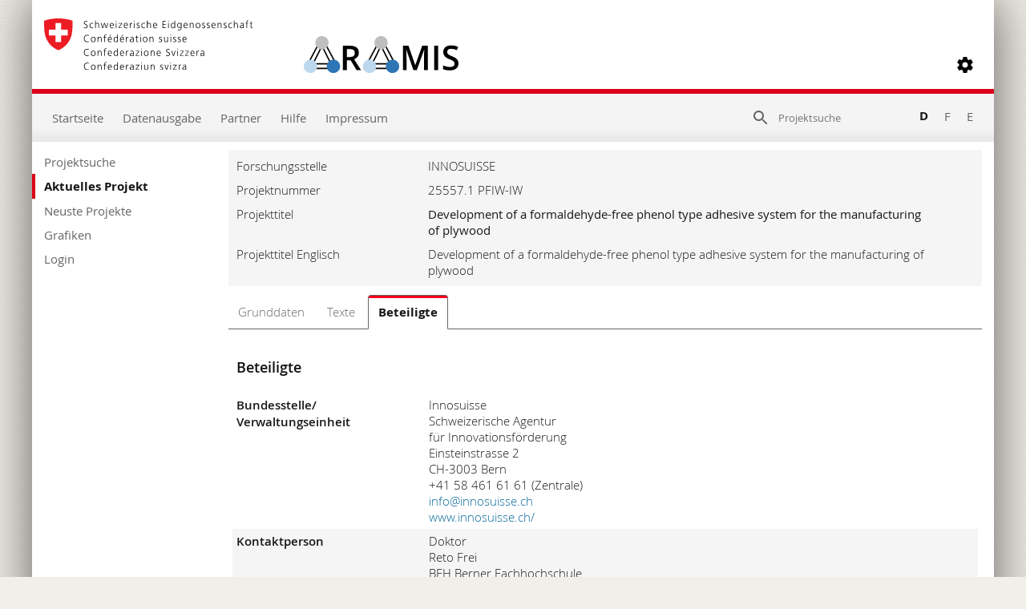

--- FILE ---
content_type: text/html; charset=utf-8
request_url: https://www.aramis.admin.ch/Beteiligte/?ProjectID=39720
body_size: 54872
content:


<!DOCTYPE html>
<html>
<head id="ctl00_ctl00_Head1"><meta http-equiv="X-UA-Compatible" content="IE=edge" /><title>
	Development of a formaldehyde-free phenol type adhesive system for the manufacturing of plywood - Beteiligte
</title>
  

<meta http-equiv="Content-Type" content="text/html; charset=utf-8" /><meta name="viewport" content="width=device-width, initial-scale=1.0, maximum-scale=1.0, user-scalable=yes" /><meta http-equiv="Content-Script-Type" content="text/javascript" /><link rel="SHORTCUT ICON" href="../favicon.ico" type="image/ico" /><link rel="icon" href="../favicon.ico" type="image/&lt;%--ico--%>" /><link href="/Content/style?v=nHqj8BP_yaV8CiigGV4hEC8JaCT0yyf1jMjNCi_tUTw1" rel="stylesheet"/>
<link href="/Content/AjaxControlToolkit/Styles/Bundle?v=nap9lZtcl5K2gETjyyPCBXbWNbj8GlEheXK38ePUqDw1" rel="stylesheet"/>
<meta name="keywords" content="">
		<meta name="description" content="Development of a formaldehyde-free phenol type adhesive system for the manufacturing of plywood">
		<meta name="DC.date.created" content="2017-04-27">
		<meta name="DC.subject.organization" content="INNOSUISSE">
</head>
<body style="opacity: 0;">
    <script src="https://aramisnet.kaformatik.ch/Wiki/bv3/r/jsaramispublicmobile.css"></script>
    
    <form method="post" action="/Beteiligte/?ProjectID=39720" onsubmit="javascript:return WebForm_OnSubmit();" id="aspnetForm" autocomplete="off">
<div class="aspNetHidden">
<input type="hidden" name="__EVENTTARGET" id="__EVENTTARGET" value="" />
<input type="hidden" name="__EVENTARGUMENT" id="__EVENTARGUMENT" value="" />
<input type="hidden" name="__VIEWSTATE" id="__VIEWSTATE" value="mz588rvR4vB7YtRWCZezijc4eNuHLMSNw2EoI2sYDqMxigBhIPKiY/jI/gaX46fojzNfvu9LlHUP8QxM/UBF72L5+ZLeD096eQegrVPsE+3V76zYwWjxqrupw+FVS6exYerAyK4jPKUyfwHiDuDA9i6OZ4JFcyjCjuiDmm5ynL1C9CtwzrAAQLJPXlKB7NJMcGbWu/HsQEj8xUIoelByO5wgAwrrPKZe4gKV48Et+qCoq1CRWv1zWRBZLTS4i5CI8m2qKa3JMk7BkdYOrdle8GqwH3+p5EFnMqSqunmPglttcs8xj5OQxMhUzRBe5oFjs119G7hNUq5gz5Bl2nIpfz8DWROTqZH0khHOSDnFAJDu3ZXPIs2/eEF9bolc7v1ax/P/mWZaD+fGJyuKr56R+avCJcHGY2ah4vr6BltFGmIwmxn0c8swVn/iqU2iJZe/5hBkORLpxFR3bzA4baM/[base64]/PnYYEXVBaVGC5xMa/aKvIwO0vfykPIPu/N1qK0cRX2K0MTRVPviF3aq1tBknLxWBwG9yicVoJJwLwKcaeoYF+qTgOwqQqGj74AqtF0OQu20XwlgbUaY7femE5lA4CksdXfangA2SX1ogGLGRSDvY/3EZulS9CeqksQ6AjKaWjXF/DDOr8nLz7Ha6WvhGDGIyyXfNT688Nd/R0S2R49nwxkqtfbNrWHA82k1Zbt9RzRv7awlZwlhRpuDOG2FDAI9yYEaJ5U5+JSGSzzHjGtQWew2Z3yyPt6eCegH2Mea8b/U8WaXv7blw9LtOwPQ1n97gLFTmsyy/pR1Dm4D1oXZ+Ss2JxAlv+eJtCzhpapy4bIILQEsg60sYia2tQlGt7MMJSYwPgp0QJ6Vr42moI2bk2A5vBxsFF7HrNmXLhAvPIni1usltVyjFATJwrJ3zojlPXJWt607T1VafDvxuW69ceegIcxHt3/zj33n1pjkVQ7V4bHAT/JNLqsYDZYXSZWC2ca0iVZCF2dYB5q8vYNHEEbPYnHDUQ/UGdAgRUK8rKn6FScqq6sJvTu0BuwRHuKR0jX6NrkUMTeT2DlLGRHfFf/X+X5kuXCtVw/eWNBqU7tQq8uE+R2MdDm/eJ8V05GgB3KJgi/30uMA75W0sFwdvrrYlhlfK03u6oFgRnzAeELPiyKTRWc9WDOIiX5/WHPPhFbSbK4oqjdQXyx33REjaot5Xh9OW8jNm3tu8C+nrEMNroNg3Y7cS80brhn5aE3tqkv0rSGP2kKDNUA8glNGPOKad/p1B/TFG0z6Vl/wXcw3B9Fmx1wl4Iq2K1nLvkPwKtek8HahtVsqMatiMLNfbg8RyP/4Wbs2I3EFZLJy7R78IYHho6H/C3psZoQ+kd78Foi7ddQaT3VaB3jv0lyGR7YqvL7ZH7QiLr4Kz4IIHXxhUpTu3rPFkL3hHoLk4Rv+r1cnMFz8mAALfs0teandXpm0PJ7NRuTx2ZM8Knc+QK9/qObBNqlBd/4dncpUhdT/nbYhjnEPbav7q1jFdGZxhVMublAJr6LFbdi8cRz3Zt33TTw98ScfSOhhhbqOGaPXCcWHGSUDXxlN/MVBfar87qYsbth0M468SxrekBsacrLv7F31nHx/taQhnNFaIS/bl0SYjbjB3DoJEE1xiM6oDicIKTHkTtPXgevyQLt0G0KXqHb6WUwGNa6lOd2+iQoYTlibIyCVI5Q7hbszPyd37NZ4fs0pL42KGhaPsDZ5G2XIgzzNfP0s9+jsMmnzlWY8LO793iP6tU/bQTy2JM4uWJVxa0oYsXU1NtntKoyqJQCUiyCcJchpSBlVwW5RuNQmGp3jhXgXAOkCBM6VPptVd3qFsOl9bBGOn/sRwdzh1ze8D7eHqucpWUQQ09TS1Y6B9UqisxI8rbg/dN2SWIc3K9+yfoF+qNTwFylPAhMlUlv5wk8jeAGB4o6J8mzUHEq8NILfKerlQUogkqHrlxhnRpv/gbbcAxGLSW3G79xMX5/lRD2m3RFq9xTUHoGYUaOSz0rEREbP2Kk6kcquFhvjlej1WSrIWIk4Y9EP1cAkuo1AQ3WvEHSQ75iXPZMTbMt9mbSqkzjDhNy7IKDueZmXRATjNveFQQ+cI5m8mahljq56p9VC9gYaE51vYtCI/BoiUvKWl9YJyG69LTfYtQAR6QVkiiZ1YM0JnE/Fkoxc90J/wV+AA+3zvm0cObNF7fe9IKzm0kxF/2QQWktqk+B/ROUxja50MqXO44t8E7VGGYpdWsL77YqhlrD27IiAOZVQoqIIXSUwdZ1vfbpGPRErD5PF6pZkneyIyJ0B+CiJPPzDsBH0vf6x3RP5UG7N8Gy8NXhkaoJkq+Yd167md9EdXxM9G0uS9qe7P1Ewwk0aFBvIp3QZzBh7nVw03AW+3EObNO/BpbGPDvGCls6olldsm7Oih9G3y0Zs7qw78lxiv6eF5925DqsO2VEMcvyxbrTRUOJvjqDebF+2uRpseSeQd+WrsJarAZcqcEmM+6KDNVHK8KgQ3k0XBnH3Nm9hMBwSIUz3j2xTwY4SN5tm2BDVHfsERpJTs8spVqlIWRk/YLYb1Bgyv0scdYJR3w4kpBrRn2nZOwLsmpkCLgXtmwIe4tmlRsF3prU9yfmb2tJj4KTCiYrDM+jTMZPa1qSu9iQAqkXEeBgGUR5IwMV2VLR/r9dU1DlM99lvBRdwth6rP/wXNBnbgE1BP/0BONhG5c8S7a/XILF77rOy5xz+RFTJot5CRfHaMpjTBPC1a4CoAo6H0PxP0v+Y0euMnesms4BYZBjrU3SF9jbV7dIakIQ7QBQ+jGAMLfd19usw29iaa8J36X8Ritp2JAtdz8xkETZKXeksfN7Cl/GZLPp1clQZAJrBiReU6bmCxH13iaUXlroUJX+ML1z9K1SC4Mu8NYTjJlnVBFRTqFZs3dcb6QxH6T0R4kWJQI0NM8ZiMdA0HdizvNbn536pHerW/IuAUJJsSsTQhzkpN2Mr1u2AUUPuc9LdCNFQ6l4ZUcDKVlViOaJMUNW8iR+ktmEoxIaI8fOFLBVh12evlB4btEiXV6ZMs6vWGy6v5nXARSvq78h4ghKkEG9Upb9Bs56rOGV4ZHu0DxUBE2zb/7CCRBIdmk1UH9BM3iVf08bZxtlOKxQo7ocGH//9nYxNxNgg5M38dA9w8yPp95971+ydLzUVZsDM/04hNp5snu2pJm3FIL2h/3UA4k+YbpDbXH2HrL3i+1zB9BEm6atLWp9fZ/d4I7wHaMi+1UTsSdIZ52obfC43dsbsrStg9FFPP7YgbVjaeBx86cfIh9FLOXWOm3OUrYCVDHpFtWKp1BH015Wum2+ZNHKwqqEut7Ur+m2A/wss+lSmfVlGPZQFN9NoH2wPucY36R6zf+Yc8aQc0DjMTjO3CR8+8pOm4Gv5SXIwnliLzY6t6TD9lj3Mw7sDcqY4RdD3jo7yiXTGPY1c/XTfKFWjuonkc5Wtso/JKZHrL/+fSZxzIr+Wbmj1G9S1h6pQAXSJiOb+cwIVVx3P8/Rpj3qZJgyvPP/wgw9GxsH9DRXjo0nQYTDMRbbcN6LhAWzeqIwcon/JHIbqoKyRivNAkp8AHSjDC+YWmRjIVM0xTRvwswlNQH6SyC/o1Iys19dP0dFN/ULpzm78T8iv3nc82WZAWGznN7A4iwdj6zy37spSo2/W7giqmVZhTgFatp/K5SOki6f/wb43PpySkV6L6P/Ixe9CIfCyBQOSlPySQ7BxSXKkoFJgXR99srlQADNunmnh5RIXW5+19Yzhz8+bYNayM5yOaFlKI8C2XuM+eR0FB0U/7Dpbjf/sP+LTSEehUYqRGZ875C1rZsR5nIN594sU7pWN3yqEapbj+sq0pCQpN6iF381LF6M0Rje6+IPbMdELjnV8Tb8qj6WHc6hK2i0FZRYcS+/f0MagY3Qnk3lhXBm8s0rbMKH+OM+9e67WGvvK4IPinbkBlZZpFSXghJUaiAz52Lo/qudDI4aWl88+IY0RDsUAIIzNeB8I51D8m1/3+WaPKX63M85r2ngVdiNd5C5bpRS2rNRE5+BRpFxdm0zQ8/v358ETTpUpgvvsrGvGxccS+KMZe7I8YE0lyI6PDiqiZQjOn3Hcxg/xhBtOmRS95zUdvBMuXjoJvazOio4XsO8SbzGIzw7/geZQIkHAyducXeEZ+lYJbzIco5s8ADe75w55PqukxIGZhc2dekT7ejdiwGMdmY5OVCfwhEj6/J9USc79LWB5+e9pu17K3TQ6qcMl/Vn7DUCgEBTrC+gXeGOb/EWM6gksofyu8OwuYQR4uUh5yoM9Qt1rqTM9yzxFlbz/UN6nhYSV+DwCxCv0ALKvKQh74RMWEAAvvpEzAtkfNtOl/dKeBiA+BH3A+AKCc2OR5eXBEV7uSJmqRUG1tXKdLVnHm2sajkjT8LRW4MUh+UpUrCZrTzTqmteLR/E/S7hMDZ0/Pg/LuB9ZCO9B0HEh6/W7l0yrPQ1yy3aJh4PyBd7Gj3L7o2BWNAaqqk3DA5jqfK6EOqMT/uXDDNiAebDaVhA1tJxi+f2l4zUN8U9ZSTAEBznekRwTyrSmT74EAqWsCwR+7FI2C6mwJ9OQCYPXv/tTS/Ez05NV1KARtAgB2d5Tm35HHrfpdDEUFEkOOt3xoZqICVT9TchZg4BxVRLROu4/wiiSTfv0LGJBtg68QJNNR//YVMqdcxcLryvQOGFJxpiNroMumBuUm6otL/MxI7oWFINQ4+VAoMhtlp1rMXCFGrf/S4mzi6rtOA88Mf5nh0yOfWqfNpQXshzk/[base64]/OdYm4gExeEXCJEq54dW2xw5bN+7kYNZuR95l1vgGjaVypW+BiT6JqkYDauOyhipR8bEZu029AVFsDwWzqFryBSXzzSzxAhSRI/OyWrnl3LIs++ty3j1IsvkqIMmhM5BKCK3YQwpB4+Cfsrsz323XgxlEXRW614NU1O2AcBOaQIStb1AkWndTbusAm21wK3Fa2zq1kTw3bsGX1qGEpDKN8hxN0/VhbVNwzvSoeKWUMrujvjH3wF+s3IrnG4n8hgfa+7elC3/oPsqdj+2QoyYKpOjb6YfZoG+6Y3gWsi3hQC2ObGa8nROWbNdGNhoNT/hLQ91ZPMHTL5WsK7jySaQuqnU0PoE4So838JoHV1bpveUTLOg3yQaVZ+I4Qiy9uyyrPfkfdpbyLtxT2EXqQ1OppLP6Qf9P//kqmuY4umuMqXJuzK03sYJr9NDfkn3O4YQSOc0OLG4A4Y1ZOAx3lxsmI+0HAPi692f4F+e9tyFsFtM8+7p8i3QvI/JB1YRLZVaXCMQpvxWhHOEbJiTfQ/xYJJWNJZbkHktNVkPlDQmc+9BSFWj4qrG/t/dtTPkrmJceF4svi2SrGu2ulKqroJTfUIPXVNvPEr/hi8Ioxgg5czhjPDC95VreeNpi93jQGFljBKMDj3HJwteUjsOPBAv5iVkWGnAu5YdUo3t4eviS955BF7QWQdc4U+dMIuy5j+rzGtiK3nkqUzYHgQWgFoSP7YCCL1lbzAFqTzWXSa7htM/[base64]/0wyhotqy3gNHDFYcKMZqLstDnCOtlt43gUU1/fd44YoAKkzMpDkIgeJ2VI+RCxKN/g52a+h0o78dd7mbxwZ/s1XcIhrxwz6whafiZsg91tvOVeYvvsk7XqItlNZAQEkdxOd9wyNu4OO6bL6HxcclR7Mw33+vDQiGXmyzt8HsKk4rhZhqeQkELybzEUaPZKOcVLIVn69X3MPI/s13zQphp5GTSlRe69wgLrJjPQ5rSa+rxEmT/wlHvTkCO65bXiW40ZJnKG+jnMi02/M2Ttv0/2LH4GjiN6WM5uvabR4p6LZ+CWpnCLm5ZmJZElfu4pZ7CJzPmVbH1yJZIa27HPh2j7YQnkHrGCcmWV9s10i1Y8RItBouepKsFLRs8fKSciG+Wyy4I6W7tgmeRZIzBl1W6kVLSg0ji4P94P97j203GssRS6DaQLjVz/8ArGCrI8qu0uxlS7Op0AVFXXKnq4B0ZUwZVSDs+YFDdgLK50w0RqiYx0Pxu8Ch8jUEFpYqMZCV2GWSuWjPWqKJc71cOzK6w4ZLi+prlgFsQwxGImBfgVzgq++/+6sB4SthtDbXtaPirP6M/trG5Ug1y5z/zwsz5SlMJ7oZca+styEPk9X/1ImnOZHOLfPqfhi7gBEtaIQZmPlCINLxo9rBXXW1NV2WaPzsRrv7Oxj5FP91aqo0RcZXZ01LHYUHRDsKosvxwYM/[base64]/T89BWDb0Y8JAqunMrQokHd2WECa8al4K0u7jezm44AmD/NMbvCCCzG073oyzPEN5WgOeKSaVasPEtdlunO0r7l0Vp/GYSxV3r3yNJYC0+0GfCq7QGZ7tdLEid/lDOSbAnZGIw5ZTrzbHtqC14IA+JWqbKrtgK6+pYqKdiHEmD4fuJrsPX7ZIHHTqMdSCkQdQE8hUMuwH+2z3qL7Xq3lN6TaoQgG/BkJGdwQ8ZwlqxEBD1ZAaSrOTE/2zWuxPUA5LKTqercYXaGTp03ifze4ojIjcxTRFBC7E06TSb8KzXHkITmsiJ+TWTQ/1eNcSSTqbb0VcJ+GOGzVh9y1dDVY+XFMQTDE5D8ya2rkpuNcyuTIgATlM5AUGoodvKEsiSrcMW1vGse2ifbc/Gbvg0fR4j4cWq1kGOXk5k1g5V/s7mlHEbyJAJohtorfaEaknHairA9E2NWkFZK0ljTV5p+8BGJi4WuZ5VTEolBIFeAeQE9Bi075Lh+K05tRYkArI3dxCF+K6PfgEZscAM4/bn630DYGEoB2Hhxvepa3ttE+aNV7iFE1dh4+Dtiq31sp0Yq9wyzpluSeRhlWUIkjJyWXaF+yXuNzFRhLFxUkQPsjbFiLYntWE0phzQgdh3/qd42HmT0CZSK4KCOVn7lukvRBqwDLpvydFlFcvHCuiIV7ScqW2/jtSlloCLGHdB9RsjXUSpgZZj87qXv91zA0j/2UrOpKImagdt5cBORoXjEUgN/FLt7fokTzq8UZv5L2XLvcyVBOG4AkiORQXfsUNlCgkJVyyvp4uGLI9NxAEVrhQ4l0b7PJmFRJqtirkb5dinKT2iACFuX/ZxCiLU6xe8kiwIwtpbJGxHDhbSfJWmjhOle39YtAsQdEicNafpRYPl6sKPAXA42OdhXZ1G9RWZvX52SF0EQOQaKKOKU+zo8n8c/idWLu+4qQ18hs1eKlyQh907DbI+Cw8JlLOTWoVwdEGeKuhCWF/r/556TAec3B++zRyBlnm/AhL0gljOOEK4hKaZbo8HtUkK0UgNAVrH8kZmaCovKOa4Wrm4sWmrqllcu51NN7Hspiln7kQwdgnWzBFhQuWGlHWCnb1+sDca3RPszYL4hrwMc7vSm6BQuVX33QZV/EwB8ctPvHBo9KjqYNxDMPyn21FEKCJjUWMayr+Ltu7LYRT7avQPWT8PSrfpZY5iWgA/[base64]/VScm+4MyNzEaPd+u+07p+sYtZQqjexfg4tvgguZjjCSWEVEzRWbTCUX+PvElSAGxwp6U4ZL1xxkrsgJNOILCceG0hsVZKG5OGudWCGt8ny4qT/VUmIccbVXTY8SqS13IDqC2Kin7A0BMO/yRPz8CsnaOj/fQrt+Hx8w/1c8U59aI949Dl6M4ypsqvr//[base64]/eFPRJgNvAxpI9vZmakDp6gWiIKTmKNZTtp1gW5ixDFwpo82LvLXWJ5sA4+v0ZVrg/yEwamPf89xe+9h5eou6wKVbrBQ514u1sto3F8pJTu5adQzX1o4illH1WzOij/1aQp/[base64]/P/10qPK0L4MGxF3ZBxJqAxX6zS2qID9+TO57WrG88U1XoeJBteFLK9dy6YSD7CTV5KRkSYefRiYbRHJzfhF4ZO7yIdjGaTKfBy144dTuVgUR4VXgwJl/xyLzoHmW7MH2WUz4xAo243e+YHUlRqoQNjomzzwHYUefL9iYgGKiYPDsBqw/TvgopwE7vu5lHIC1+c6XW44rhTYSwzAUJLovDTRzYAjDxZBJ2L5z7OyOIpNiybRmczXKNoFYkmyBFYsGlbk3EsSii8CPHMnUUZTZsqYM2gG09k1bFoAHaihsZ6YEQ37socl+wQpvKk2eIzamRTIjMFdLZFA2ZGDDYXnePeSeKnWihoDfCqTX/FSkSkDeZOfteU4pQk01RLEaqhZ23wOu4LIHqrR1Y3vx0kcSVaa4cFCP98dS/sVkAQDkJJjztgdAm99/pxXhcc3HrCaqD1AxN0fXuL6vH83yg8pCtx5j1VJxSDheYToCeEd/KL365fn31fBeHDtnfo8uJrsUwhaMwR73G8l08iqRm0gtqMxPuXsVxWcDZsSHDaWjnvXUzqoO6U2UebeilD3uN984EGetPGdijDhHFNhYTh2TrUBHMvuwvfwSz6gThb/D4UjimE3hge3KwsUDB+HItyYpNXmljr3k89+CxAzD4PZz4b43tYjsRLB/q1nT9viVNaywsv6QKWIaMTY2qsdkqchqLX4dcJEVehwy0EZqpmc2QDhI1LJUHhCpE3CYd/H4OUV5OQkIOHtSH6t4yIxMGsUiZtHIy4k0o240M7YYsu6ZvoU5ewnDQQRhMV9N2LDePr03BL2/pVtogas0eEeKW1Z/FjwsQmymEVHgkzyPbUru2kbJph4t1zvT8VuedOpx5OO65g/5PQOgTxGdf0WBPeCTR2tRDbB6/FKZqzoYik10ErTpT0eJU2jLo2ReUED6J0fxYS7wkffVxGNIHAIYOZN7ZoKl/rQnYLFeS2LPJYNmRTkz9iDGBs0PgUFZOEPZKin3XWYvVdkn9BNMk2HJBm2ZcZ9xRBFeHkwNPCNap/bugCYfmErYFJvDnU+9OZe5E2B2dr5PffhtaTjV4LjSly/AcrmpWq//si2Zm4tq+1v0X4CqY58Km8K3mRFUVWkViVy0GoSYM3ZZKgRZX7rqvIB/kprMZbf84O8oIbDzVzLeICDqrC2/2z5Vm7ba/Kic85GGIw1vjvjd7zfezLAF9MFf3m1mFWWcP4TtHlmOxu5wj0KBzS4Ugm0+nU6bgA3sv743+ydXHX+y1WHN5Sk1O+druVPZYZavnYG2puCUb0kzIvYaLu+zPpuJXFcaMqS5XvJdMDHWFbFyyfW4Q50cJIte5AsctoZqNK1SaAzjrIJYoXEybu2VeWssH13JbSW/[base64]/d8m/HFRm0TRJ5sgsWjdAIjtbTBfgrsKfoqULbldYIy3c5MVQEccVeLzfQF7US6m/GFMyh1qoKYdZARDQ01ey6fIIi7gW1mQRjx1a2aWPYzaq7Xar1ogdfO0jY3ZUIubhf5PBBcqwGfqG0UUaItu36InR1Y6YpEl5P/msPCggEM9vAEpc4u1gvMZ4/eEjOfkDH4R2V9mDsnJa1OIJyuFHhzw7jigLh17WyhY2eibxzJPgYQD3S65+b0dTnRloaZ/E9LjSU+eLEuPfB2zgXO2sTNvJgt0pmBe+Hp0WPFCLDMiemSzuQVsmt7IEAMPIY7UV6ZD5GDxaGmG1Py24FH7adGMR9U/[base64]/ueHlsDB8MIrsVg8VL+Rq+59pKGOOp8YSroR9pYWJjtw850fatwBeLRCt5ucV0GYOjsZ5wsYAg6LxfB2HI/1IVvXpBNh2SO5lXGqTzckAYHC/GZbe5SvJIoQFUFJITSBvn5BjcuW65QNvbwhseC0guIfhylARTziCAjsgIT3a/[base64]/kF+xrjgts32eIHeCsIgTGJAiZtQGop+zBxy0PoKvk65cu9Q1/EzNfqZpEbKH69tCiG4k6jqaJpuJlICVfmdGgjccIPLZSCelwdNfBRym9/[base64]/k7qNuGBVS0n9w1Sd2FP8NKz1w/OWXH+EdpearXD3YlOLKGqzDo+oK+rdBeIXKX1CXENunCg9TnT03Jxgx6q2WaHV20GEHCjAr0gQmvzqENFfbrUZGj0n4AtBbkYsuhkFPFTYGHvI0HG2M/N2pPZv4FJ8AFsOjB36bC1mgkVhhn1cIdnSnVKEVeDt9bO7GzK8Bwnc6UWMyWqfpW+grAalz6Y4xHlC7vhDAweRYM1w92497KHArlqSn8psQDqQVKtgfA341Xv04EPWoCnB/iWFWwIiCyiB3ZO4tB4wvZrbkrCs/cT90MGGUzihrrf5BKzyAFDpAp30V2pIYp5+Fv52F2eovzwr+VGcw3Y6mwi5qZCxxz7si5QpsX9Tv92kOH7G2oFnDoQL8jr72HyaZZs15d07dOts2M1FQErkRHWjYHrlpQUaH4VviTq7IKCRdrUOoZM2+4Qa5jHE6nYx7Z/VUv9K62xu0hoAOhQc2IPUdCDiCWgKZVo5qp2i7pEMEgY5BPGYyVyS7kdyDf1M2roYXkI0baEV6pj2zvM+zAvaOOb3p75a9OuE5fwEBM1IdPtvOFGluedzC1NHOxbR6o+P4y3Srt5Meo+mziL2xg+RBwnXZtLySrK21+5pqaSbGuXO9v65Vzskaa/dpuaOxRN95lRU8w1YCnSD1mGPX1maIRFBU08DuyEk3meYt0+gs3KXDwUXUNByut1ZJ/GTlzy9N8rg/+BVSZs2hYMjTmi5+o0XpjkHM9xO7XdVn+d7ErPW9HdVSvZakf2JTis+a07cXqsoK2KANm/3plXMYpdVJsEKIeqzh12C/xfC88hvB1XdGLCgePBx1rD+EinuTp/DMMjL2hs5UY2jjh+s0sexFmzjsH+5sN9HNcC8c7kggjg6UVCjBOr25enJ5wZlKXvnTr/+UFkgAVBqDJEapsdIVnTU4Tu/Uj65WgG2TZQI42E7QecISXhyVVn6S+4GVKmwx13/Lu/kBGv19ssXum3wl0/1x4hjoDxtReIy7I5rt4NefC0DuumXl/86Kw1LjGthX4pKdjFvGvDAD9WRTX/8h219X7FRAFV/21J6qslv34EmCKp8C75YCCZ0Gru23BONXVv6mMIA64g6OLooD/z4sWHNHQ4cosKxqkYfIiPgqJ0COVmMW/B7l1pSjjMSNB/DXdYk7daiDccisV71E/0z1buUX2NjnLiBlmoyU+7uUSLUSKCWg3uMkp7EdJB97cU/WDGZUX9IKDdNFGkcZrlMk3mriFSLT/+r4sYzxPV3yWr+irsbZ6FIT1bpSxccCTF8Ch50HN77S1AtlswB1IfOvrlXWxGPEzKlkGWF8VjD2FZqv5dq4jNUhY/qN3nxQz4HC/aleeRiFBT0kaPtYuBYNM5IB9IJhaI6e/ouDKimBBFqWWflwASSWZBqniVzxrRjXI0uOxU/toPP5xXsoWlRlGxbkopCD9EX6kU6UQSbeYj89WXOOeHl++BtUwdTnacWzv7Ru2Ae2pJBqxDqvMHMtLcYWr0yQ3by9Fa+eDu2Ui//rP6xDMb4fAKnlDPjgbY7urqNoSqwn1K1Ia8cKQPMT5Nm+4/8TaAhpbpuTLui1nvqAPNBT2qD/3p7dmATTc2P1zLTwOHNu2i/7bmjwkpGANGIvZMz4jllynS4rU56w7Us6ThNvxQNyUyeqCAanBhDywL3DFY57V51EdkkJ/[base64]/rdk3MERFTY2zTQx4JeO80Z9EuZpPSV88Tg4rg2Q2fJdFXN1Ft3H2DUTjxvIqHdoInhtB7nLd8lIaFVD7A8BDdDcwc4Bakc9avaImC5JtNc1FFeG+4nH7aQJoecqG1XYPl5tZSR+Gjf4UO+MEQZr/[base64]/m9qjYb70+fVK2jphPVbf/n4aV+3gM3fNwfXSaY0bvl5CUPGGTxeaTu/KwTGHpzAVUA+oP4gehSuwrWIBH6wMXhXAKvYOuKP0QD819pX+znFONnrSQD9oXqRr8mDRYiLyQek7rtzuDfh+nXszRLaLfWyiYL/PhT/Dw8WbDKYuqq3kyMkXtl2mbXifeBMzqGK8cGFAY3rPVMKWrLvSfT6zvK7VORHDa44YHJy48XEDDmletEXaXnntqDeTP9GYPcPsfxGmoMCv2pHvUskiC+mxu3dSllueXo0U27PjugHz7bl58BxzgxuZYVM4AKIt/pSxAWs0htxZV4uDTtcM1b8kGR5PNB2uBqCSNzyIdO71HpuKuAnWZ1w2V7KyDYB2w6BbFl0/tbpyOhwzcyhJaccW42NEwPMMyjvGLXKdykEg2r6WVByPPvlL3oHbZbNHPS/[base64]/XLDRWrP7KMU2and8T4Vl3tnRx0w1vDOZazIUb0vMmw8nSj0RXLvafvYPJdWjf5t62jMDzjyrOPzSh0XjVV/Hpq+gHBHcnosIYTJd1An8s7tp8wldbb+12QDQLoNL3zJ+O+JoiCzK4InIuYn23uwPHODA58xtvQToA+NZfti+qddIPB0JO0nqXR/Tpr7DLZIpLyiqgj38jT5DcLkXZWIi6ZJySFPxAHvAY11CY6vqu9OjR75r1gPonZtceBHEB8yjGpJqoY5ux6lhuDzevdQgaIf1DV4GkI9owrNTUEkNveZL+7pKdp+DoAIcA2QxTaJ2Vu+P2XaD2aDnzJPYrRO33qHCQ0Mi8NNxEeykYqC4HpFmUHz2JqP5/8mZdWjQN" />
</div>

<script type="text/javascript">
//<![CDATA[
var theForm = document.forms['aspnetForm'];
if (!theForm) {
    theForm = document.aspnetForm;
}
function __doPostBack(eventTarget, eventArgument) {
    if (!theForm.onsubmit || (theForm.onsubmit() != false)) {
        theForm.__EVENTTARGET.value = eventTarget;
        theForm.__EVENTARGUMENT.value = eventArgument;
        theForm.submit();
    }
}
//]]>
</script>



<script type="text/javascript">
//<![CDATA[
var __cultureInfo = {"name":"de-CH","numberFormat":{"CurrencyDecimalDigits":2,"CurrencyDecimalSeparator":".","IsReadOnly":false,"CurrencyGroupSizes":[3],"NumberGroupSizes":[3],"PercentGroupSizes":[3],"CurrencyGroupSeparator":"\u0027","CurrencySymbol":"","NaNSymbol":"NaN","CurrencyNegativePattern":2,"NumberNegativePattern":1,"PercentPositivePattern":1,"PercentNegativePattern":1,"NegativeInfinitySymbol":"-∞","NegativeSign":"-","NumberDecimalDigits":2,"NumberDecimalSeparator":".","NumberGroupSeparator":"\u0027","CurrencyPositivePattern":2,"PositiveInfinitySymbol":"∞","PositiveSign":"+","PercentDecimalDigits":2,"PercentDecimalSeparator":".","PercentGroupSeparator":"\u0027","PercentSymbol":"%","PerMilleSymbol":"‰","NativeDigits":["0","1","2","3","4","5","6","7","8","9"],"DigitSubstitution":1},"dateTimeFormat":{"AMDesignator":"vorm.","Calendar":{"MinSupportedDateTime":"\/Date(-62135596800000)\/","MaxSupportedDateTime":"\/Date(253402297199999)\/","AlgorithmType":1,"CalendarType":1,"Eras":[1],"TwoDigitYearMax":2029,"IsReadOnly":false},"DateSeparator":".","FirstDayOfWeek":1,"CalendarWeekRule":2,"FullDateTimePattern":"dddd, d. MMMM yyyy HH:mm:ss","LongDatePattern":"dddd, d. MMMM yyyy","LongTimePattern":"HH:mm:ss","MonthDayPattern":"d. MMMM","PMDesignator":"nachm.","RFC1123Pattern":"ddd, dd MMM yyyy HH\u0027:\u0027mm\u0027:\u0027ss \u0027GMT\u0027","ShortDatePattern":"dd.MM.yyyy","ShortTimePattern":"HH:mm","SortableDateTimePattern":"yyyy\u0027-\u0027MM\u0027-\u0027dd\u0027T\u0027HH\u0027:\u0027mm\u0027:\u0027ss","TimeSeparator":":","UniversalSortableDateTimePattern":"yyyy\u0027-\u0027MM\u0027-\u0027dd HH\u0027:\u0027mm\u0027:\u0027ss\u0027Z\u0027","YearMonthPattern":"MMMM yyyy","AbbreviatedDayNames":["So.","Mo.","Di.","Mi.","Do.","Fr.","Sa."],"ShortestDayNames":["So","Mo","Di","Mi","Do","Fr","Sa"],"DayNames":["Sonntag","Montag","Dienstag","Mittwoch","Donnerstag","Freitag","Samstag"],"AbbreviatedMonthNames":["Jan","Feb","Mär","Apr","Mai","Jun","Jul","Aug","Sep","Okt","Nov","Dez",""],"MonthNames":["Januar","Februar","März","April","Mai","Juni","Juli","August","September","Oktober","November","Dezember",""],"IsReadOnly":false,"NativeCalendarName":"Gregorianischer Kalender","AbbreviatedMonthGenitiveNames":["Jan.","Feb.","März","Apr.","Mai","Juni","Juli","Aug.","Sep.","Okt.","Nov.","Dez.",""],"MonthGenitiveNames":["Januar","Februar","März","April","Mai","Juni","Juli","August","September","Oktober","November","Dezember",""]},"eras":[1,"n. Chr.",null,0]};//]]>
</script>

<script src="/bundles/MsAjaxJs?v=D6VN0fHlwFSIWjbVzi6mZyE9Ls-4LNrSSYVGRU46XF81" type="text/javascript"></script>
<script src="../Scripts/jquery-2.2.4.min.js" type="text/javascript"></script>
<script src="/bundles/WebFormsJs?v=N8tymL9KraMLGAMFuPycfH3pXe6uUlRXdhtYv8A_jUU1" type="text/javascript"></script>
<script src="/bundles/aramis?v=XuBusi5pMiVO7_3Jcx11bcYBYW2M-VDu2aCH9N8IC8Y1" type="text/javascript"></script>
<script src="/Scripts/AjaxControlToolkit/Bundle?v=x23eR8NwNriNyhdFHdaRbe1cHYSqbS_x0Vi9SQvme9Y1" type="text/javascript"></script>
<script type="text/javascript">
//<![CDATA[
function WebForm_OnSubmit() {
if (typeof(ValidatorOnSubmit) == "function" && ValidatorOnSubmit() == false) return false;
return true;
}
//]]>
</script>

<div class="aspNetHidden">

	<input type="hidden" name="__VIEWSTATEGENERATOR" id="__VIEWSTATEGENERATOR" value="BA350DAE" />
	<input type="hidden" name="__VIEWSTATEENCRYPTED" id="__VIEWSTATEENCRYPTED" value="" />
	<input type="hidden" name="__EVENTVALIDATION" id="__EVENTVALIDATION" value="+1N9nEdnroMV51ugt9n1soq68Oz5BNvp91Oru8ByvhbvEG9aVkNq4HD+vdFgQbjdDvi9wjiy71fzRUtUrH/ap9dCiZCwbaI28acqiicsyOBHPgr+hJa1/3bMe6myI3UFEJLQQTXx8Tt3HiT7w+hmPCPXQrv6yPXhG6STf6NMwUryEn2sKGr6tBDiyvXkRsv5RoB+TngNmMti1IK/P535yDkBOC1BjMGE/T991pKs+R3RaDPdmVTew/AU3BhRmEjh9KoYjz3zRSx4E8TsmCsM7TO+Psnl6cKr8pXTOTXtrFyi9plsVBqufHaTZOZDR+x4OWZtYsC7LE+HfpxWkF2X/pGDAh5oYhjLHwKokBruNW1DNbuXeMZrgxr8Q+DnDsx2Pkedu2ZcW7xf6hDi2vI4uOYNIThPaUaqWyPEDWF8Oc0udv0EzYXyNqree0Y6nPN0jwxAlEkdJPl7aDHYv+fkYw==" />
</div>
        <div>
            <script type="text/javascript">
//<![CDATA[
Sys.WebForms.PageRequestManager._initialize('ctl00$ctl00$scriptManager', 'aspnetForm', ['tctl00$ctl00$upnlMessageBox','','tctl00$ctl00$Header1$upnlSearch','','tctl00$ctl00$Navigation1$upnlNavigation','','tctl00$ctl00$cphContent$upnl','','tctl00$ctl00$cphContent$Basisdaten1$upnlMeldungen','','tctl00$ctl00$cphContent$Basisdaten1$upnlBasisdaten','','tctl00$ctl00$cphContent$Basisdaten1$EditBasisData$upnlEditBasisData','','tctl00$ctl00$cphContent$Basisdaten1$ApplyLabels$uplnApplyLabels','','tctl00$ctl00$cphContent$cphDaten$upnlBeteiligte',''], ['ctl00$ctl00$scriptManager',''], [], 185, 'ctl00$ctl00');
//]]>
</script>
<input type="hidden" name="ctl00$ctl00$scriptManager" id="ctl00_ctl00_scriptManager" />
<script type="text/javascript">
//<![CDATA[
Sys.Application.setServerId("ctl00_ctl00_scriptManager", "ctl00$ctl00$scriptManager");
Sys.Application._enableHistoryInScriptManager();
//]]>
</script>

        </div>
        <a tabindex="1" href="#Servicenavigation"><img src="/img/bg.gif" width="1" height="1" alt="Servicenavigation" class="BlindGifs" /></a><a tabindex="2" href="#Hauptnavigation"><img src="/img/bg.gif" width="1" height="1" alt="Hauptnavigation" class="BlindGifs" /></a><a tabindex="3" href="#Trail"><img src="/img/bg.gif" width="1" height="1" alt="Trail" class="BlindGifs" /></a><a tabindex="4" href="#Karteikarten"><img src="/img/bg.gif" width="1" height="1" alt="Karteikarten" class="BlindGifs" /></a>
        <div id="ctl00_ctl00_upnlMessageBox">
	
                <a id="ctl00_ctl00_messageBox_lbOpenDialog" href="javascript:__doPostBack(&#39;ctl00$ctl00$messageBox$lbOpenDialog&#39;,&#39;&#39;)" style="display: none;"></a>

<div id="ctl00_ctl00_messageBox_pnlDialog" style="width:450px;display: none;">
		
    <div id="ctl00_ctl00_messageBox_divDialog" class="ModalPopup">
        <span id="ctl00_ctl00_messageBox_lblTitel" style="font-weight:bold;">Titel</span>
        
            <p>
                <span id="ctl00_ctl00_messageBox_lblDialog"></span>
            </p>
        
        <div id="ctl00_ctl00_messageBox_pnlDefaultButtons" class="buttons">
			
            
            
            
            
            
            
        
		</div>
    </div>

	</div>


            
</div>
        <ul class="skiplinks">
            <li><a href="../" accesskey="0">
                zur Starseite</a></li>
            <li><a href="#Hauptnavigation" accesskey="1">
                zur Hauptnavigation</a></li>
            <li><a href="#mainContent" accesskey="2">
                zum Inhalt</a></li>
            <li><a href="#ctl00_ctl00_Header1_txtSearch" accesskey="5">
                zur Suche</a></li>
            <li><a href="../Hilfe/" accesskey="9">
                zur Hilfe</a></li>
        </ul>
        <div id="page">
            


<div id="Header">
    <a id="logo" title="ARAMIS - Startseite" href="/">
        <img id="logo_eidgenossenschaft" alt="Schweizerische Eidgenossenschaft" src="../img/logo_eidgenossenschaft.svg" style="width: 260px;" />
        <img id="logo_aramis" alt="ARAMIS" src="../img/aramis_logo.svg" style="width: 193px;" />
    </a>
    <div id="LoginStatusBox">
        <div id="LoginStatusInnerBox"></div>
        
        <div class="divSplitButton">
            <img class="imgSplitButton" src="../img/Gearwheel.svg" alt="" />
        </div>
        <ul class="ulSplitMenu" style="opacity: 0;">
            <li>
                <span id="ctl00_ctl00_Header1_lblSchrift">Schrift</span>
                <span style="display: block; padding: 0;">
                    <span style="display: list-item;">
                        <a id="ctl00_ctl00_Header1_lbStandardSchrift" href="javascript:__doPostBack(&#39;ctl00$ctl00$Header1$lbStandardSchrift&#39;,&#39;&#39;)"><span id="ctl00_ctl00_Header1_lblIconStandardSchrift" class="SchriftActivIcon"><img id="ctl00_ctl00_Header1_imgIconStandardSchrift" src="../img/check.svg" alt="Check" /></span><span id="ctl00_ctl00_Header1_lblStandardSchrift">Standard</span></a>
                    </span>
                    <span style="display: list-item;">
                        <a id="ctl00_ctl00_Header1_lbDickereSchrift" href="javascript:__doPostBack(&#39;ctl00$ctl00$Header1$lbDickereSchrift&#39;,&#39;&#39;)"><span id="ctl00_ctl00_Header1_lblIconDickereSchrift" class="SchriftActivIcon"></span><span id="ctl00_ctl00_Header1_lblDickereSchrift">Fett</span></a>
                    </span>
                </span>
            </li>
            
            
            
            
            
            <li id="ctl00_ctl00_Header1_liSeperatorLogin" class="seperator"></li>
            <li id="ctl00_ctl00_Header1_liLogin">
                <a href="../Login/" id="ctl00_ctl00_Header1_aLogin" tabindex="18">Login</a>
            </li>
        </ul>
        


<div id="ctl00_ctl00_Header1_lmbLogout_pnlDialog" style="width:450px;display: none;">
	
  <div id="ctl00_ctl00_Header1_lmbLogout_divDialog" class="ModalPopup">
    <span id="ctl00_ctl00_Header1_lmbLogout_lblTitel" style="font-weight:bold;">Wollen Sie sich abmelden?</span>
    
      <p>
        <span id="ctl00_ctl00_Header1_lmbLogout_lblDialog">Sie sind als <strong>InternetUser</strong> angemeldet<br >Wollen Sie sich wirklich abmelden?</span>
      </p>
    
    <div class="buttons">
      <input type="submit" name="ctl00$ctl00$Header1$lmbLogout$cmdYes" value="Ja" onclick="hidePopUp(&#39;ctl00_ctl00_Header1_lmbLogout_cmdPopUp_ModalPopupExtender&#39;);" id="ctl00_ctl00_Header1_lmbLogout_cmdYes" class="btn btn-blue" />
      <input type="submit" name="ctl00$ctl00$Header1$lmbLogout$cmdNo" value="Nein" id="ctl00_ctl00_Header1_lmbLogout_cmdNo" class="btn btn-default" />
    </div>
  </div>

</div>

        


<div id="ctl00_ctl00_Header1_lmbChangeProfil_pnlDialog" style="width:450px;display: none;">
	
  <div id="ctl00_ctl00_Header1_lmbChangeProfil_divDialog" class="ModalPopup">
    <span id="ctl00_ctl00_Header1_lmbChangeProfil_lblTitel" style="font-weight:bold;">Wollen Sie sich abmelden?</span>
    
      <p>
        <span id="ctl00_ctl00_Header1_lmbChangeProfil_lblDialog">Sie sind als <strong>InternetUser</strong> angemeldet.<br/>Wollen Sie sich wirklich abmelden?</span>
      </p>
    
    <div class="buttons">
      <input type="submit" name="ctl00$ctl00$Header1$lmbChangeProfil$cmdYes" value="Ja" onclick="hidePopUp(&#39;ctl00_ctl00_Header1_lmbChangeProfil_cmdPopUp_ModalPopupExtender&#39;);" id="ctl00_ctl00_Header1_lmbChangeProfil_cmdYes" class="btn btn-blue" />
      <input type="submit" name="ctl00$ctl00$Header1$lmbChangeProfil$cmdNo" value="Nein" id="ctl00_ctl00_Header1_lmbChangeProfil_cmdNo" class="btn btn-default" />
    </div>
  </div>

</div>


    </div>
    <div id="ctl00_ctl00_Header1_pnlTestumgebung" style="width: 100%; position: relative;">
	
    
</div>
</div>
<div id="NavBar">
    <div class="navbar-left">
        <a id="Servicenavigation"></a>
        <ul class="navbar-nav">
            <li>
                <a id="ctl00_ctl00_Header1_lnkHome" tabindex="5" href="../" style="font-weight:normal;">Startseite</a></li>
            <li>
                <a id="ctl00_ctl00_Header1_lnkAbout" tabindex="6" href="../About/" style="font-weight:normal;">Datenausgabe</a></li>
            <li>
                <a id="ctl00_ctl00_Header1_lnkPartnerLinks" tabindex="7" href="../Links/" style="font-weight:normal;">Partner</a></li>
            <li>
                <a id="ctl00_ctl00_Header1_lnkHilfe" tabindex="8" href="../Hilfe/" style="font-weight:normal;">Hilfe</a></li>
            <li>
                <a id="ctl00_ctl00_Header1_lnkKontakt" tabindex="9" href="../Kontakt/" style="font-weight:normal;">Impressum</a></li>
        </ul>
    </div>
    <div id="ctl00_ctl00_Header1_pnlSearch" class="navbar-middle" onkeypress="javascript:return WebForm_FireDefaultButton(event, &#39;ctl00_ctl00_Header1_cmdHSearch&#39;)">
	
        <div id="ctl00_ctl00_Header1_upnlSearch" style="display: inline;">
		
                <div class="naviSuche">
                    <input type="image" name="ctl00$ctl00$Header1$cmdHSearch" id="ctl00_ctl00_Header1_cmdHSearch" tabindex="12" src="../img/searchGrey.svg" alt="Projektsuche starten" onclick="javascript:WebForm_DoPostBackWithOptions(new WebForm_PostBackOptions(&quot;ctl00$ctl00$Header1$cmdHSearch&quot;, &quot;&quot;, true, &quot;TopSearch&quot;, &quot;&quot;, false, false))" style="border-width:0px;" />
                    <input type="hidden" name="ctl00$ctl00$Header1$hfHasSearchFocus" id="ctl00_ctl00_Header1_hfHasSearchFocus" value="False" />
                    <input name="ctl00$ctl00$Header1$txtSearch" type="text" maxlength="75" id="ctl00_ctl00_Header1_txtSearch" tabindex="11" class="txtNaviSuche" placeholder="Projektsuche" />
                    <span id="ctl00_ctl00_Header1_rfvSearch" style="display:none;"></span>
                    <div id="ctl00_ctl00_Header1_vsSearch" style="display:none;">

		</div>
                </div>
            
	</div>
    
</div>
    <div class="navbar-right">
        <ul class="navbar-nav">
            <li>
                <a id="ctl00_ctl00_Header1_lnkDe" tabindex="13" title="Deutsch" class="Current" style="font-weight:bold;">D</a></li>
            <li>
                <a id="ctl00_ctl00_Header1_lnkFr" tabindex="14" title="Français" href="/Beteiligte/?ProjectID=39720&amp;Sprache=fr-CH" style="font-weight:normal;">F</a></li>
            <li>
                <a id="ctl00_ctl00_Header1_lnkEn" tabindex="15" title="english" href="/Beteiligte/?ProjectID=39720&amp;Sprache=en-US" style="font-weight:normal;">E</a></li>
        </ul>
    </div>
    <div id="ctl00_ctl00_Header1_upgSearch" style="display:none;">
	
            <div class="modal">
            </div>
            
<div class="waitscreen" id="waitscreen">
    <b>
        <span id="ctl00_ctl00_Header1_waitscreen_lblSuche">Ihre Suche wird ausgeführt.</span></b>
    <br />
    <br />
    <img id="ctl00_ctl00_Header1_waitscreen_imgWait" src="../img/loading.gif" />
    <br />
    <br />
    

    <a onclick="javascript:StopAndRedirect(self.parent);" id="ctl00_ctl00_Header1_waitscreen_hlCancel" class="PermanentLink" href="javascript:__doPostBack(&#39;ctl00$ctl00$Header1$waitscreen$hlCancel&#39;,&#39;&#39;)">Suche abbrechen</a>
</div>

        
</div>
</div>
<script type="text/javascript">
    /* <![CDATA[ */



    $(document).ready(function () {
        registerNaviSearchEvents();
    });

    var prmNaviSearch = Sys.WebForms.PageRequestManager.getInstance();

    prmNaviSearch.add_endRequest(function () {
        registerNaviSearchEvents();
    });

    function registerNaviSearchEvents() {
        var naviSuche = $('.naviSuche');
        var txtSearch = $('#ctl00_ctl00_Header1_txtSearch');
        var hfHasSearchFocus = $('#ctl00_ctl00_Header1_hfHasSearchFocus');
        var cmdHSearch = $('#ctl00_ctl00_Header1_cmdHSearch');
        var placeholder = txtSearch.attr('placeholder');

        txtSearch.off('focus');
        txtSearch.on('focus', function () {
            txtSearch.removeAttr('placeholder');
            naviSuche.css({ background: '#ffffff' });
            hfHasSearchFocus.val('True');
        });
        txtSearch.off('focusout');
        txtSearch.on('focusout', function () {
            txtSearch.attr('placeholder', placeholder);
            naviSuche.removeAttr('style');
            hfHasSearchFocus.val('False');
        });

        cmdHSearch.off('click');
        cmdHSearch.on('click', function () {
            hfHasSearchFocus.val('True');
        });
    }
  /* ]]> */
</script>

            
<div class="PrintHeader">
    <img id="ctl00_ctl00_PrintHeader1_imgLogo" src="../img/LogoNeu.gif" alt="&lt;%= GetToolTip(&quot;PrintHeader.Logo&quot;) %>" style="margin-top: 14px; border-width: 0px;" />
    <br />
    <hr />
</div>

            <div id="Alles">
                <div id="Navi">
                    <div id="ctl00_ctl00_Navigation1_upnlNavigation">
	
      <a id="Hauptnavigation"></a>
      <div class="MainMenu"><ul><li><a href="/Projektsuche/" tabindex="18">Projektsuche</a></li><li class="Current"><a href="/Grunddaten/" tabindex="18">Aktuelles Projekt</a></li><li><a href="/NeusteProjekte/" tabindex="18">Neuste Projekte</a></li><li><a href="/Grafiken/" target="_blank" tabindex="18">Grafiken</a></li><li><a href="/Login/" tabindex="18">Login</a></li></ul></div>
      <br />
      <br />
      
  
</div>

                </div>
                <div class="ContentAussen">
                    <a id="mainContent"></a>
                    
  <div id="ctl00_ctl00_cphContent_pnlProjekt" class="Content">
	
    <div id="ctl00_ctl00_cphContent_upnl">
		
        <a id="ctl00_ctl00_cphContent_messageBox_lbOpenDialog" href="javascript:__doPostBack(&#39;ctl00$ctl00$cphContent$messageBox$lbOpenDialog&#39;,&#39;&#39;)" style="display: none;"></a>

<div id="ctl00_ctl00_cphContent_messageBox_pnlDialog" style="width:450px;display: none;">
			
    <div id="ctl00_ctl00_cphContent_messageBox_divDialog" class="ModalPopup">
        <span id="ctl00_ctl00_cphContent_messageBox_lblTitel" style="font-weight:bold;">Titel</span>
        
            <p>
                <span id="ctl00_ctl00_cphContent_messageBox_lblDialog"></span>
            </p>
        
        <div id="ctl00_ctl00_cphContent_messageBox_pnlDefaultButtons" class="buttons">
				
            
            
            
            
            
            
        
			</div>
    </div>

		</div>


        <div id="ctl00_ctl00_cphContent_pnlBasis">
			
          <div id="ctl00_ctl00_cphContent_Basisdaten1_upnlMeldungen">
				
    
    
    
    
    
    
    
    
    
    
  
			</div>
<div id="ctl00_ctl00_cphContent_Basisdaten1_upnlBasisdaten">
				
    <div id="ctl00_ctl00_cphContent_Basisdaten1_pnlBasisDaten" class="Basisdaten">
					
      <div class="divUpnlId">
        <input type="hidden" name="ctl00$ctl00$cphContent$Basisdaten1$hfUpnlId" id="ctl00_ctl00_cphContent_Basisdaten1_hfUpnlId" value="ctl00_ctl00_cphContent_Basisdaten1_upnlBasisdaten" />
      </div>
      <a id="ctl00_ctl00_cphContent_Basisdaten1_messageBox_lbOpenDialog" href="javascript:__doPostBack(&#39;ctl00$ctl00$cphContent$Basisdaten1$messageBox$lbOpenDialog&#39;,&#39;&#39;)" style="display: none;"></a>

<div id="ctl00_ctl00_cphContent_Basisdaten1_messageBox_pnlDialog" style="width:450px;display: none;">
						
    <div id="ctl00_ctl00_cphContent_Basisdaten1_messageBox_divDialog" class="ModalPopup">
        <span id="ctl00_ctl00_cphContent_Basisdaten1_messageBox_lblTitel" style="font-weight:bold;">Titel</span>
        
            <p>
                <span id="ctl00_ctl00_cphContent_Basisdaten1_messageBox_lblDialog"></span>
            </p>
        
        <div id="ctl00_ctl00_cphContent_Basisdaten1_messageBox_pnlDefaultButtons" class="buttons">
							
            
            
            
            
            
            
        
						</div>
    </div>

					</div>


      <div style="clear: both">
      </div>
      <div style="position: relative;">
        
        <ul class="projulSplitMenu" style="opacity: 0;">
          
          <li id="ctl00_ctl00_cphContent_Basisdaten1_liSeperatorAppplyLabels" class="seperator"></li>
          
          
          
          
          
        </ul>
        
      </div>
      <div id="ctl00_ctl00_cphContent_Basisdaten1_pnlDepartmentAndLabels" class="basisdata-row">
						
        <div class="basisdata-caption">
          <span id="ctl00_ctl00_cphContent_Basisdaten1_lblForschungsstelleCaption">Forschungsstelle</span>
        </div>

        <div class="basisdata-value">
          <span id="ctl00_ctl00_cphContent_Basisdaten1_lblFo" lang="DE">INNOSUISSE</span>
        </div>
        <div class="basisdata-labels">
          
        </div>
        <div class="basisdata-labelbutton">
          
        </div>
      
					</div>
      <div id="ctl00_ctl00_cphContent_Basisdaten1_pnlProjectNummer" class="basisdata-row">
						
        <div class="basisdata-caption">
          <span id="ctl00_ctl00_cphContent_Basisdaten1_lblProjektnummerCaption">Projektnummer</span>
        </div>
        <div class="basisdata-value">
          <span id="ctl00_ctl00_cphContent_Basisdaten1_lblProjNr">25557.1 PFIW-IW</span>
        </div>
      
					</div>
      <div id="ctl00_ctl00_cphContent_Basisdaten1_pnlTitle" class="basisdata-row">
						
        <div class="basisdata-caption">
          <span id="ctl00_ctl00_cphContent_Basisdaten1_lblProjekttitelCaption">Projekttitel</span>
        </div>
        <div class="basisdata-value">
          <span id="ctl00_ctl00_cphContent_Basisdaten1_lblProjTitel" lang="EN" style="font-weight: normal;">Development of a formaldehyde-free phenol type adhesive system for the manufacturing of plywood</span>
        </div>
      
					</div>
      <div id="ctl00_ctl00_cphContent_Basisdaten1_pnlTitleEn" class="basisdata-row">
						
        <div class="basisdata-caption">
          <span id="ctl00_ctl00_cphContent_Basisdaten1_lblEnglishTitleCaption">Projekttitel Englisch</span>
        </div>
        <div class="basisdata-value">
          <span id="ctl00_ctl00_cphContent_Basisdaten1_lblEnglishTitle" lang="EN">Development of a formaldehyde-free phenol type adhesive system for the manufacturing of plywood</span>
        </div>
      
					</div>
      
      
      
      
      
    
				</div>
    <div id="ctl00_ctl00_cphContent_Basisdaten1_EditBasisData_upnlEditBasisData">
					
    <div id="ctl00_ctl00_cphContent_Basisdaten1_EditBasisData_pnlEditBasisData">
						
      
    
					</div>
  
				</div>

    <div id="ctl00_ctl00_cphContent_Basisdaten1_ApplyLabels_uplnApplyLabels">
					
    <div id="ctl00_ctl00_cphContent_Basisdaten1_ApplyLabels_pnlApplyLabels">
						
      
    
					</div>
  
				</div>

  
			</div>

          
<a id="Karteikarten"></a>
<ul class="tabs">
    <li id="ctl00_ctl00_cphContent_Register1_liGrunddaten">
        <a id="ctl00_ctl00_cphContent_Register1_hlGrunddaten" tabindex="119" href="/Grunddaten/?ProjectID=39720">Grunddaten</a>
    </li>
    <li id="ctl00_ctl00_cphContent_Register1_liTexte">
        <a id="ctl00_ctl00_cphContent_Register1_hlTexte" tabindex="119" href="/Texte/?ProjectID=39720">Texte</a>
    </li>
    <li id="ctl00_ctl00_cphContent_Register1_liBeteiligte">
        <a id="ctl00_ctl00_cphContent_Register1_hlBeteiligte" tabindex="119" class="active" style="font-weight:bold;">Beteiligte</a>
    </li>
    <li id="ctl00_ctl00_cphContent_Register1_liZugehörigeProjekte">
        
    </li>
    <li id="ctl00_ctl00_cphContent_Register1_liKategorien">
        
    </li>
    <li id="ctl00_ctl00_cphContent_Register1_liFinanzierung">
        
    </li>
    <li id="ctl00_ctl00_cphContent_Register1_liZusätzlicheDaten">
        
    </li>
    <li id="ctl00_ctl00_cphContent_Register1_liBerechtigungen">
        
    </li>
</ul>

        
		</div>
      
	</div>
    
  <div class="GrunddatenNoHeight">
    <div id="ctl00_ctl00_cphContent_cphDaten_upnlBeteiligte">
		
        <table class='table table_border_none table_no_hover' style="width: 100%;" summary='""'>
          <colgroup>
            <col style="width: 240px;" />
            <col />
            <col />
          </colgroup>
          <tr class="noHover">
            <td colspan="3">
              <h2>
                <span id="ctl00_ctl00_cphContent_cphDaten_lblBeteiligteCaption">Beteiligte</span></h2>
            </td>
          </tr>
          <tr>
            <td style="vertical-align: top;">
              <span id="ctl00_ctl00_cphContent_cphDaten_lblForschungsOrganisationCaption" class="bold">Bundesstelle/ Verwaltungseinheit</span>
            </td>
            <td style="vertical-align: top;">
              <span id="ctl00_ctl00_cphContent_cphDaten_lblForschungsorganisation">Innosuisse<br />Schweizerische Agentur<br />für Innovationsförderung<br />Einsteinstrasse 2<br />CH-3003       Bern<br />+41 58 461 61 61 (Zentrale)<br /><a href="mailto:info@innosuisse.ch">info@innosuisse.ch</a><br /><a href="http://www.innosuisse.ch/" target="_blank">www.innosuisse.ch/</a><br /></span>
            </td>
            <td style="vertical-align: top; text-align: right;">
              
            </t>
          </tr>
        </table>
        <a id="ctl00_ctl00_cphContent_cphDaten_messageBox_lbOpenDialog" href="javascript:__doPostBack(&#39;ctl00$ctl00$cphContent$cphDaten$messageBox$lbOpenDialog&#39;,&#39;&#39;)" style="display: none;"></a>

<div id="ctl00_ctl00_cphContent_cphDaten_messageBox_pnlDialog" style="width:450px;display: none;">
			
    <div id="ctl00_ctl00_cphContent_cphDaten_messageBox_divDialog" class="ModalPopup">
        <span id="ctl00_ctl00_cphContent_cphDaten_messageBox_lblTitel" style="font-weight:bold;">Titel</span>
        
            <p>
                <span id="ctl00_ctl00_cphContent_cphDaten_messageBox_lblDialog"></span>
            </p>
        
        <div id="ctl00_ctl00_cphContent_cphDaten_messageBox_pnlDefaultButtons" class="buttons">
				
            
            
            
            
            
            
        
			</div>
    </div>

		</div>


        <div>
			<table class="table table_border_none table_nth-child_inverted noPadding" summary="Beteiligte" id="ctl00_ctl00_cphContent_cphDaten_gvBeteiligte" style="width:100%;">
				<thead>

				</thead><tbody>
					<tr>
						<td>
                <table class="table table_no_hover table_border_none" summary="""">
                  <colgroup>
                    <col style="width: 240px; text-align: left;" />
                    <col style="width: 251px; text-align: left;" />
                    <col />
                  </colgroup>
                  <tr style="vertical-align: top;">
                    <td>
                      <span id="ctl00_ctl00_cphContent_cphDaten_gvBeteiligte_ctl02_lblBeteiligungsart" class="bold">Kontaktperson</span><br />
                      <br />
                      
                      
                    </td>
                    <td>
                      <span id="ctl00_ctl00_cphContent_cphDaten_gvBeteiligte_ctl02_lblPerson">Doktor<br />Reto Frei<br />BFH Berner Fachhochschule<br />Architektur, Holz und Bau<br />Solothurnstrasse 102<br />CH-2500 Biel<br />+41 32 344 03 81<br /><a href="mailto:reto.frei@bfh.ch">reto.frei@bfh.ch</a><br /></span>
                      
                      
                    </td>
                    <td>
                      <br />
                      <br />
                      
                    </td>
                  </tr>
                </table>
              </td>
					</tr><tr>
						<td>
                <table class="table table_no_hover table_border_none" summary="""">
                  <colgroup>
                    <col style="width: 240px; text-align: left;" />
                    <col style="width: 251px; text-align: left;" />
                    <col />
                  </colgroup>
                  <tr style="vertical-align: top;">
                    <td>
                      <span id="ctl00_ctl00_cphContent_cphDaten_gvBeteiligte_ctl03_lblBeteiligungsart" class="bold">Wirtschaftspartner</span><br />
                      <br />
                      
                      
                    </td>
                    <td>
                      <span id="ctl00_ctl00_cphContent_cphDaten_gvBeteiligte_ctl03_lblPerson">Thomas Kläusli<br />AVALON Industries AG<br />AVALON Industries AG 20<br />CH-6302 Zug<br />+4141 727 09 81<br /><a href="mailto:tk@ava-co2.com">tk@ava-co2.com</a><br /></span>
                      
                      
                    </td>
                    <td>
                      <br />
                      <br />
                      
                    </td>
                  </tr>
                </table>
              </td>
					</tr>
				</tbody><tfoot>

				</tfoot>
			</table>
		</div>
        
        
        
      
	</div>
  </div>

  
</div>
  

                    <div id="ctl00_ctl00_upContent" style="display:none;">
	
                            <div class="popupWarten">
                                <img id="ctl00_ctl00_imgWait" src="../img/loading.gif" />
                                
                            </div>
                        
</div>
                </div>
                
            </div>
            <div class="WrapperProjektNavi">
                
            </div>
        </div>
        
<div id="Footer">
    
    <a id="ctl00_ctl00_Footer1_hlSBF" title="Öffnet ein neues Browserfenster mit der Homepage des SBFI (Staatssekretariat für Bildung, Forschung und Innovation)" href="http://www.sbfi.admin.ch" target="_blank">SBFI</a>
    <span id="ctl00_ctl00_Footer1_lblSBF">- Einsteinstrasse 2 - 3003 Bern -</span>
    <span id="ctl00_ctl00_Footer1_lnkDisclaimer" title="Öffnet ein neues Browserfenster mit dem offiziellen Disclaimer der Bundesverwaltung"><a href="http://www.disclaimer.admin.ch" target="_blank">Disclaimer</a></span>
</div>

    
<script type="text/javascript">
//<![CDATA[
var Page_ValidationSummaries =  new Array(document.getElementById("ctl00_ctl00_Header1_vsSearch"));
var Page_Validators =  new Array(document.getElementById("ctl00_ctl00_Header1_rfvSearch"));
//]]>
</script>

<script type="text/javascript">
//<![CDATA[
var ctl00_ctl00_Header1_rfvSearch = document.all ? document.all["ctl00_ctl00_Header1_rfvSearch"] : document.getElementById("ctl00_ctl00_Header1_rfvSearch");
ctl00_ctl00_Header1_rfvSearch.controltovalidate = "ctl00_ctl00_Header1_txtSearch";
ctl00_ctl00_Header1_rfvSearch.errormessage = "Die Suche muss mindestens 3 Zeichen beinhalten";
ctl00_ctl00_Header1_rfvSearch.display = "None";
ctl00_ctl00_Header1_rfvSearch.enabled = "False";
ctl00_ctl00_Header1_rfvSearch.validationGroup = "TopSearch";
ctl00_ctl00_Header1_rfvSearch.evaluationfunction = "RequiredFieldValidatorEvaluateIsValid";
ctl00_ctl00_Header1_rfvSearch.initialvalue = "";
var ctl00_ctl00_Header1_vsSearch = document.all ? document.all["ctl00_ctl00_Header1_vsSearch"] : document.getElementById("ctl00_ctl00_Header1_vsSearch");
ctl00_ctl00_Header1_vsSearch.showmessagebox = "True";
ctl00_ctl00_Header1_vsSearch.showsummary = "False";
ctl00_ctl00_Header1_vsSearch.validationGroup = "TopSearch";
//]]>
</script>


<script type="text/javascript">
//<![CDATA[
Sys.Extended.UI.Localization.SetLocale("de");
var Page_ValidationActive = false;
if (typeof(ValidatorOnLoad) == "function") {
    ValidatorOnLoad();
}

function ValidatorOnSubmit() {
    if (Page_ValidationActive) {
        return ValidatorCommonOnSubmit();
    }
    else {
        return true;
    }
}
        
(function(id) {
    var e = document.getElementById(id);
    if (e) {
        e.dispose = function() {
            Array.remove(Page_ValidationSummaries, document.getElementById(id));
        }
        e = null;
    }
})('ctl00_ctl00_Header1_vsSearch');
UnregisterEditMode('ctl00_ctl00_cphContent_Basisdaten1_pnlMussTexteErfasst');UnregisterEditMode('ctl00_ctl00_cphContent_Basisdaten1_pnlVertraegeAbgeschlossen');UnregisterEditMode('ctl00_ctl00_cphContent_Basisdaten1_pnlBewilligt');UnregisterEditMode('ctl00_ctl00_cphContent_Basisdaten1_pnlBLW_Kat');UnregisterEditMode('ctl00_ctl00_cphContent_Basisdaten1_pnlFoAnteil_NULL');UnregisterEditMode('ctl00_ctl00_cphContent_Basisdaten1_pnlVertragswerte');UnregisterEditMode('ctl00_ctl00_cphContent_Basisdaten1_pnlMussKategorienErfasst');UnregisterEditMode('ctl00_ctl00_cphContent_Basisdaten1_pnlBLW_Pos5');UnregisterEditMode('ctl00_ctl00_cphContent_Basisdaten1_pnlVertragsstatus');UnregisterEditMode('ctl00_ctl00_cphContent_Basisdaten1_pnlTerminverwaltung');UnregisterEditMode('ctl00_ctl00_cphContent_Basisdaten1_pnlBasisDaten');UnregisterEditMode('ctl00_ctl00_cphContent_Basisdaten1_EditBasisData_pnlEditBasisData');UnregisterEditMode('ctl00_ctl00_cphContent_Basisdaten1_EditBasisData_pnlEditBasisDataWrapper');UnregisterEditMode('ctl00_ctl00_cphContent_Basisdaten1_ApplyLabels_pnlApplyLabels');UnregisterEditMode('ctl00_ctl00_cphContent_Basisdaten1_ApplyLabels_pnlApplyLabelsWrapper');Sys.Application.add_init(function() {
    $create(Sys.Extended.UI.ModalPopupBehavior, {"backgroundCssClass":"ModalBackground","dynamicServicePath":"/AktuellesProjekt/Beteiligte","id":"ctl00_ctl00_messageBox_lbOpenDialog_ModalPopupExtender","popupControlID":"ctl00_ctl00_messageBox_pnlDialog"}, null, null, $get("ctl00_ctl00_messageBox_lbOpenDialog"));
});

document.getElementById('ctl00_ctl00_Header1_rfvSearch').dispose = function() {
    Array.remove(Page_Validators, document.getElementById('ctl00_ctl00_Header1_rfvSearch'));
}
Sys.Application.add_init(function() {
    $create(Sys.UI._UpdateProgress, {"associatedUpdatePanelId":"ctl00_ctl00_Header1_upnlSearch","displayAfter":0,"dynamicLayout":true}, null, null, $get("ctl00_ctl00_Header1_upgSearch"));
});
Sys.Application.add_init(function() {
    $create(Sys.Extended.UI.ModalPopupBehavior, {"backgroundCssClass":"ModalBackground","dynamicServicePath":"/AktuellesProjekt/Beteiligte","id":"ctl00_ctl00_cphContent_messageBox_lbOpenDialog_ModalPopupExtender","popupControlID":"ctl00_ctl00_cphContent_messageBox_pnlDialog"}, null, null, $get("ctl00_ctl00_cphContent_messageBox_lbOpenDialog"));
});
Sys.Application.add_init(function() {
    $create(Sys.Extended.UI.ModalPopupBehavior, {"backgroundCssClass":"ModalBackground","dynamicServicePath":"/AktuellesProjekt/Beteiligte","id":"ctl00_ctl00_cphContent_Basisdaten1_messageBox_lbOpenDialog_ModalPopupExtender","popupControlID":"ctl00_ctl00_cphContent_Basisdaten1_messageBox_pnlDialog"}, null, null, $get("ctl00_ctl00_cphContent_Basisdaten1_messageBox_lbOpenDialog"));
});
Sys.Application.add_init(function() {
    $create(Sys.Extended.UI.ModalPopupBehavior, {"backgroundCssClass":"ModalBackground","dynamicServicePath":"/AktuellesProjekt/Beteiligte","id":"ctl00_ctl00_cphContent_cphDaten_messageBox_lbOpenDialog_ModalPopupExtender","popupControlID":"ctl00_ctl00_cphContent_cphDaten_messageBox_pnlDialog"}, null, null, $get("ctl00_ctl00_cphContent_cphDaten_messageBox_lbOpenDialog"));
});
Sys.Application.add_init(function() {
    $create(Sys.UI._UpdateProgress, {"associatedUpdatePanelId":null,"displayAfter":2000,"dynamicLayout":true}, null, null, $get("ctl00_ctl00_upContent"));
});
//]]>
</script>
</form>
    <div id="progressjs">
        <div id="ctl00_ctl00_pnlProgressjs" class="popupWarten">
	
            <div class="infotext">
                <span id="ctl00_ctl00_lblWaitJs"></span>
            </div>
            <img id="ctl00_ctl00_imgWaitJs" src="../img/loading.gif" />
        
</div>
    </div>
    <div id="errormessagejs" class="ModalBackground">
        <div>
            <div class="ModalPopup">
                <span id="ctl00_ctl00_lblErrormessagejsTitle" class="bold"></span>
                <p>
                    <span id="ctl00_ctl00_lblErrormessagejsText"></span>
                </p>
                <div class="buttons">
                    <button class="btn btn-blue" onclick="$('#errormessagejs').hide(); return false;">
                        
                    </button>
                </div>
            </div>
        </div>
    </div>
    <script>
        $(function () {
            $('#progressjs').hide();
            $('#errormessagejs').hide();
        });
    </script>
    <script type="text/javascript">
        // <![CDATA[
        Scroll(ScrollElementName());
    // ]]>
    </script>
    
    
    
    <script type="text/javascript">
        $(window).load(function () {
            RemoveOpacity();
        });

        setTimeout(RemoveOpacity, 3000);

        function RemoveOpacity() {
            if ($(document.body).css('opacity') < 1)
                $(document.body).css({ opacity: '' });
        }
    </script>
</body>
</html>
